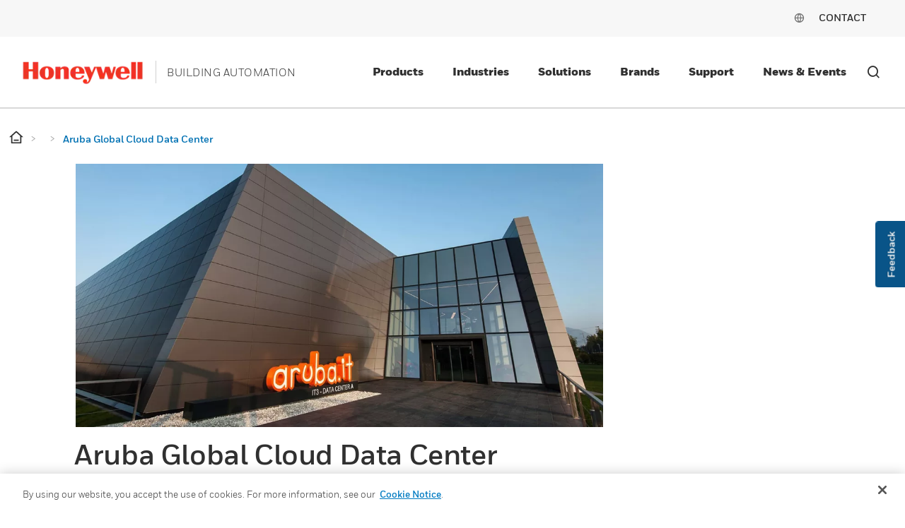

--- FILE ---
content_type: text/html;charset=utf-8
request_url: https://buildings.honeywell.com/content/hbtbt/nl/en/industries.subnav-v2.descriptiveFlyout.usen.html
body_size: 801
content:


    
    
    
    
    
        

    
        <li class="cmp-navigation-v2__item descriptive-secondary-nav-item col-md-3">
            
            
                
                
                    <a href="/nl/en/industries/airports" class="cmp-navigation-v2__item-link navlink" target="_self">
                        <span class="cmp-navigation-v2__item-title">Airports</span>
                        <div class="cmp-navigation-v2__item-description mobile-hide">Honeywell provides a single point of control and customized software &amp; solutions for the airport industry..</div>
                    </a>
                
            
        </li>
    
        <li class="cmp-navigation-v2__item descriptive-secondary-nav-item col-md-3">
            
            
                
                
                    <a href="/nl/en/industries/data-centers" class="cmp-navigation-v2__item-link navlink" target="_self">
                        <span class="cmp-navigation-v2__item-title">Data Centers</span>
                        <div class="cmp-navigation-v2__item-description mobile-hide">Honeywell offers global support and availability for your data center needs including risk mitigation, cybersecurity, document management and disaster recovery.</div>
                    </a>
                
            
        </li>
    
        <li class="cmp-navigation-v2__item descriptive-secondary-nav-item col-md-3">
            
            
                
                
                    <a href="/nl/en/industries/education" class="cmp-navigation-v2__item-link navlink" target="_self">
                        <span class="cmp-navigation-v2__item-title">Education</span>
                        <div class="cmp-navigation-v2__item-description mobile-hide">Honeywell helps schools improve safety, energy efficiency, emergency systems, and more with smart building technology solutions customized to your campus.</div>
                    </a>
                
            
        </li>
    
        <li class="cmp-navigation-v2__item descriptive-secondary-nav-item col-md-3">
            
            
                
                
                    <a href="/nl/en/industries/commercial-buildings" class="cmp-navigation-v2__item-link navlink" target="_self">
                        <span class="cmp-navigation-v2__item-title">Commercial Buildings</span>
                        <div class="cmp-navigation-v2__item-description mobile-hide">Our commercial building management automation systems can regulate your climate control and integrate with your fire, life safety and access control systems on a single screen.</div>
                    </a>
                
            
        </li>
    
        <li class="cmp-navigation-v2__item descriptive-secondary-nav-item col-md-3">
            
            
                
                
                    <a href="/nl/en/industries/justice-corrections" class="cmp-navigation-v2__item-link navlink" target="_self">
                        <span class="cmp-navigation-v2__item-title">Justice &amp; Corrections</span>
                        <div class="cmp-navigation-v2__item-description mobile-hide">Help reduce costs, manage risk and incidents more effectively, enable rehabilitation with automation</div>
                    </a>
                
            
        </li>
    
        <li class="cmp-navigation-v2__item descriptive-secondary-nav-item col-md-3">
            
            
                
                
                    <a href="/nl/en/industries/government-military" class="cmp-navigation-v2__item-link navlink" target="_self">
                        <span class="cmp-navigation-v2__item-title">Government &amp; Military</span>
                        <div class="cmp-navigation-v2__item-description mobile-hide">We have helped agencies around the world with smart building automation and technology</div>
                    </a>
                
            
        </li>
    
        <li class="cmp-navigation-v2__item descriptive-secondary-nav-item col-md-3">
            
            
                
                
                    <a href="/nl/en/industries/healthcare" class="cmp-navigation-v2__item-link navlink" target="_self">
                        <span class="cmp-navigation-v2__item-title">Healthcare</span>
                        <div class="cmp-navigation-v2__item-description mobile-hide">Connect systems and staff to technology and automation to enhance safety, awareness, performance</div>
                    </a>
                
            
        </li>
    
        <li class="cmp-navigation-v2__item descriptive-secondary-nav-item col-md-3">
            
            
                
                
                    <a href="/nl/en/industries/smart-cities" class="cmp-navigation-v2__item-link navlink" target="_self">
                        <span class="cmp-navigation-v2__item-title">Smart Cities</span>
                        <div class="cmp-navigation-v2__item-description mobile-hide">Integration and automation to improve urban mobility, waste management, emergency services, lighting</div>
                    </a>
                
            
        </li>
    



        
        
        
    


--- FILE ---
content_type: text/html;charset=utf-8
request_url: https://buildings.honeywell.com/content/hbtbt/nl/en/solutions.subnav-v2.enhancedFlyout.usen.html
body_size: 171
content:


    
    
    
    
    
        
    
    
        <div class="enhanced-Flyout-items row">
            <div class="enhanced-Flyout__column-one col-md-3">
                
                    

    


                
                
            </div>
            <div class="enhanced-Flyout__column-two col-md-3">
                
                    

    


                
                
            </div>
            <div class="enhanced-Flyout__column-three col-md-3">
                
                    

    


                
                
            </div>
            <div class="enhanced-Flyout__column-four col-md-3">
                
                    

    


                
                
            </div>
        </div>
    


        
        
        
    


--- FILE ---
content_type: text/html;charset=utf-8
request_url: https://buildings.honeywell.com/content/hbtbt/nl/en/brands.subnav-v2.descriptiveFlyout.usen.html
body_size: 371
content:


    
    
    
    
    
        

    
        <li class="cmp-navigation-v2__item descriptive-secondary-nav-item col-md-3">
            
            
                
                
                    <a href="/nl/en/brands/our-brands" class="cmp-navigation-v2__item-link navlink" target="_self">
                        <span class="cmp-navigation-v2__item-title">Our Brands</span>
                        <div class="cmp-navigation-v2__item-description mobile-hide">Find out how our brands, products, services and software turn buildings into integrated, proactive and profitable assets.</div>
                    </a>
                
            
        </li>
    
        <li class="cmp-navigation-v2__item descriptive-secondary-nav-item col-md-3">
            
            
                
                
                    <a href="/nl/en/brands/how-to-buy" class="cmp-navigation-v2__item-link navlink" target="_self">
                        <span class="cmp-navigation-v2__item-title">How To Buy</span>
                        <div class="cmp-navigation-v2__item-description mobile-hide">Take the next step. Connect, go online or find a partner.</div>
                    </a>
                
            
        </li>
    



        
        
        
    


--- FILE ---
content_type: text/html;charset=utf-8
request_url: https://buildings.honeywell.com/content/hbtbt/nl/en/support.subnav-v2.descriptiveFlyout.usen.html
body_size: 479
content:


    
    
    
    
    
        

    
        <li class="cmp-navigation-v2__item descriptive-secondary-nav-item col-md-3">
            
            
                
                
                    <a href="/nl/en/support/contact" class="cmp-navigation-v2__item-link navlink" target="_self">
                        <span class="cmp-navigation-v2__item-title">Contact Us</span>
                        <div class="cmp-navigation-v2__item-description mobile-hide">Contact Honeywell now for more information about our customized building solutions, for general inquires, or for technical support.</div>
                    </a>
                
            
        </li>
    
        <li class="cmp-navigation-v2__item descriptive-secondary-nav-item col-md-3">
            
            
                
                
                    <a href="/nl/en/support/find-an-office" class="cmp-navigation-v2__item-link navlink" target="_self">
                        <span class="cmp-navigation-v2__item-title">Find an Office</span>
                        <div class="cmp-navigation-v2__item-description mobile-hide">Search our worldwide network of Honeywell installation and integration partners to find an office near you and start your customized solution today.</div>
                    </a>
                
            
        </li>
    
        <li class="cmp-navigation-v2__item descriptive-secondary-nav-item col-md-3">
            
            
                
                
                    <a href="/nl/en/support/training" class="cmp-navigation-v2__item-link navlink" target="_self">
                        <span class="cmp-navigation-v2__item-title">Training</span>
                        <div class="cmp-navigation-v2__item-description mobile-hide">Learn more about our online and in person basic and advanced training.</div>
                    </a>
                
            
        </li>
    
        <li class="cmp-navigation-v2__item descriptive-secondary-nav-item col-md-3">
            
            
                
                
                    <a href="/nl/en/support/contact-sales" class="cmp-navigation-v2__item-link navlink" target="_self">
                        <span class="cmp-navigation-v2__item-title">Contact Sales</span>
                        <div class="cmp-navigation-v2__item-description mobile-hide">Speak to our experts about customized solutions for any size building in any industry.</div>
                    </a>
                
            
        </li>
    



        
        
        
    


--- FILE ---
content_type: text/html;charset=utf-8
request_url: https://buildings.honeywell.com/content/hbtbt/nl/en/news-events.subnav-v2.descriptiveFlyout.usen.html
body_size: 351
content:


    
    
    
    
    
        

    
        <li class="cmp-navigation-v2__item descriptive-secondary-nav-item col-md-3">
            
            
                
                    <a href="https://www.honeywell.com/us/en/news/featured-stories?filters=topic%2FBuilding+Technologies" class="cmp-navigation-v2__item-link navlink" target="_self">
                        <span class="cmp-navigation-v2__item-title">News</span>
                        <div class="cmp-navigation-v2__item-description mobile-hide">Discover stories about the innovations and trends from Honeywell Building Technologies that help transform the way that buildings work.</div>
                    </a>
                
                
            
        </li>
    



        
        
        
    
